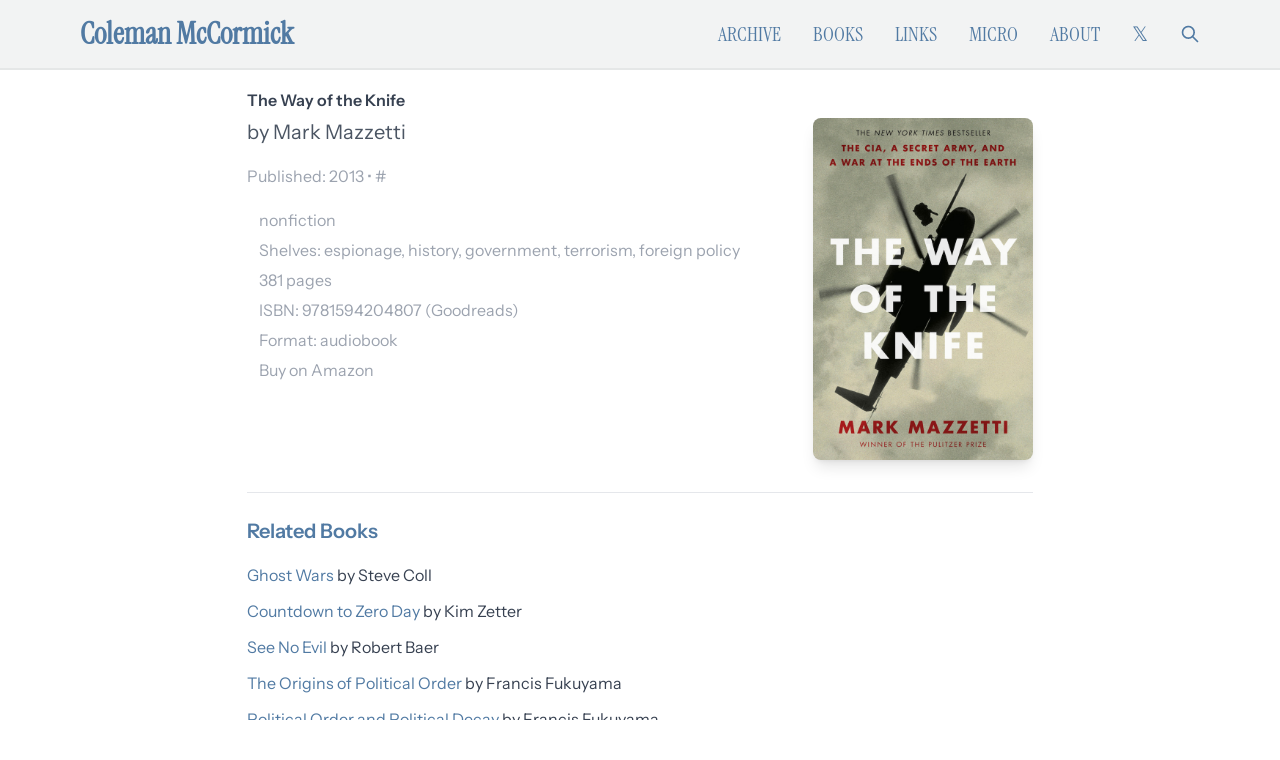

--- FILE ---
content_type: text/html; charset=utf-8
request_url: https://www.colemanm.org/books/mazzetti-the-way-of-the-knife/
body_size: 4697
content:
<!DOCTYPE html><html lang="en"> <head><meta charset="utf-8"><meta name="viewport" content="width=device-width, initial-scale=1.0"><meta name="theme-color" content="#517AA3"><meta name="robots" content="index, follow"><meta name="author" content="Coleman McCormick"><title>The Way of the Knife by Mark Mazzetti — Summary, Notes, and Takeaways | Coleman McCormick</title><meta name="description" content="Notes, writing, and projects from Coleman McCormick"><link rel="canonical" href="https://www.colemanm.org/books/mazzetti-the-way-of-the-knife/"><meta property="og:type" content="book"><meta property="og:url" content="https://www.colemanm.org/books/mazzetti-the-way-of-the-knife/"><meta property="og:title" content="The Way of the Knife by Mark Mazzetti — Summary, Notes, and Takeaways | Coleman McCormick"><meta property="og:description" content="Notes, writing, and projects from Coleman McCormick"><meta property="og:image" content="https://www.colemanm.org/images/books/mazzetti-the-way-of-the-knife.jpg"><meta property="og:site_name" content="Coleman McCormick"><meta property="og:image:width" content="1200"><meta property="og:image:height" content="630"><meta property="og:image:alt" content="Notes, writing, and projects from Coleman McCormick"><meta name="twitter:card" content="summary_large_image"><meta name="twitter:site" content="@colemanm"><meta name="twitter:creator" content="@colemanm"><meta name="twitter:title" content="The Way of the Knife by Mark Mazzetti — Summary, Notes, and Takeaways | Coleman McCormick"><meta name="twitter:description" content="Notes, writing, and projects from Coleman McCormick"><meta name="twitter:image" content="https://www.colemanm.org/images/books/mazzetti-the-way-of-the-knife.jpg"><link rel="shortcut icon" href="/images/favicon.ico"><link type="application/rss+xml" rel="alternate" href="https://www.colemanm.org/rss.xml" title="Coleman McCormick — Unified Feed"><link rel="preconnect" href="https://x.com"><link rel="dns-prefetch" href="https://x.com"><link rel="preload" href="/assets/fonts/InstrumentSans-Regular.ttf" as="font" type="font/ttf" crossorigin><link rel="preload" href="/assets/fonts/InstrumentSans-Medium.ttf" as="font" type="font/ttf" crossorigin><link rel="preload" href="/assets/fonts/InstrumentSerif-Regular.ttf" as="font" type="font/ttf" crossorigin><script type="application/ld+json">{"@context":"https://schema.org","@type":"Person","@id":"https://www.colemanm.org/#person","name":"Coleman McCormick","url":"https://www.colemanm.org/","description":"Product founder, builder, and writer. Former co-founder of Fulcrum, a low-code platform for field services. Currently runs Liminal Lab, a product strategy studio.","sameAs":["https://x.com/colemanm","https://www.resextensa.co","https://github.com/colemanm","https://www.linkedin.com/in/colemanm"],"knowsAbout":["Product Development","Technology","Economics","Philosophy","Writing","Geographic Information Systems"],"hasOccupation":{"@type":"Occupation","name":"Product Strategist and Writer","occupationLocation":{"@type":"Place","name":"Florida Suncoast"}}}</script><link rel="stylesheet" href="/_astro/_slug_.TxmhI0xo.css"></head> <body class="bg-white text-gray-800 overflow-x-hidden"> <header class="border-b-2 border-[#e5e7e7] bg-[#f2f3f3]"> <div class="max-w-6xl mx-auto px-4 py-4 flex items-center justify-between font-display"> <a href="/" class="text-3xl font-semibold text-[#517AA3]">Coleman McCormick</a> <!-- Mobile hamburger button --> <button id="mobile-menu-button" class="nav:hidden text-[#517AA3] hover:text-[#3d5d7d]" aria-label="Toggle mobile menu"> <svg class="w-6 h-6" fill="none" stroke="currentColor" viewBox="0 0 24 24" aria-hidden="true"> <title>Menu</title> <path stroke-linecap="round" stroke-linejoin="round" stroke-width="2" d="M4 6h16M4 12h16M4 18h16"></path> </svg> </button> <!-- Desktop navigation --> <nav class="hidden nav:flex items-center space-x-8 text-xl"> <a href="/archive" class="text-[#517AA3] hover:text-[#3d5d7d] uppercase">Archive</a> <a href="/books" class="text-[#517AA3] hover:text-[#3d5d7d] uppercase">Books</a> <!-- <a href="/albums" class="text-[#517AA3] hover:text-[#3d5d7d] uppercase">Albums</a> --> <a href="/links" class="text-[#517AA3] hover:text-[#3d5d7d] uppercase">Links</a> <a href="/micro" class="text-[#517AA3] hover:text-[#3d5d7d] uppercase">Micro</a> <a href="/about" class="text-[#517AA3] hover:text-[#3d5d7d] uppercase">About</a> <a href="https://x.com/colemanm" class="text-[#517AA3] hover:text-[#3d5d7d]" aria-label="Follow on X (formerly Twitter)"> <span aria-hidden="true">𝕏</span> </a> <div class="flex items-center space-x-8 text-[#517AA3] hover:text-[#3d5d7d]"> <a href="/search" title="Search" aria-label="Search"> <svg class="w-5 h-5" fill="none" stroke="currentColor" viewBox="0 0 24 24" aria-hidden="true"> <title>Search</title> <path stroke-linecap="round" stroke-linejoin="round" stroke-width="2" d="M21 21l-6-6m2-5a7 7 0 11-14 0 7 7 0 0114 0z"></path> </svg> </a> </div> </nav> </div> <!-- Mobile navigation --> <div id="mobile-menu" class="hidden nav:hidden font-display bg-[#f2f3f3] border-t border-[#e5e7e7]"> <div class="px-4 py-4 space-y-4 text-xl"> <a href="/archive" class="block text-[#517AA3] hover:text-[#3d5d7d] uppercase">Archive</a> <a href="/books" class="block text-[#517AA3] hover:text-[#3d5d7d] uppercase">Books</a> <!-- <a href="/albums" class="block text-[#517AA3] hover:text-[#3d5d7d] uppercase">Albums</a> --> <a href="/links" class="block text-[#517AA3] hover:text-[#3d5d7d] uppercase">Links</a> <a href="/micro" class="block text-[#517AA3] hover:text-[#3d5d7d] uppercase">Micro</a> <a href="/about" class="block text-[#517AA3] hover:text-[#3d5d7d] uppercase">About</a> <a href="https://x.com/colemanm" class="block text-[#517AA3] hover:text-[#3d5d7d]" aria-label="Follow on X (formerly Twitter)">𝕏</a> <a href="/search" class="block text-[#517AA3] hover:text-[#3d5d7d]">Search</a> </div> </div> </header> <script type="module">document.getElementById("mobile-menu-button")?.addEventListener("click",function(){document.getElementById("mobile-menu")?.classList.toggle("hidden")});</script> <div id="container" class="max-w-[850px] mx-auto px-4 sm:px-6 lg:px-8 py-4 w-full"> <div id="main" class="prose max-w-none prose-img:max-w-full prose-img:w-full">   <script type="application/ld+json">{"@context":"https://schema.org","@type":"Book","@id":"https://www.colemanm.org/books/mazzetti-the-way-of-the-knife/#book","name":"The Way of the Knife","inLanguage":"en-US","author":{"@type":"Person","name":"Mark Mazzetti"},"url":"https://www.colemanm.org/books/mazzetti-the-way-of-the-knife/","datePublished":"2013","alternativeHeadline":"The CIA, a Secret Army, and a War at the Ends of the Earth","isbn":"9781594204807","numberOfPages":381,"image":"https://www.colemanm.org/images/books/mazzetti-the-way-of-the-knife.jpg","genre":["espionage","history","government","terrorism","foreign policy"]}</script> <script type="application/ld+json">{"@context":"https://schema.org","@type":"Review","url":"https://www.colemanm.org/books/mazzetti-the-way-of-the-knife/","author":{"@id":"https://www.colemanm.org/#person"},"datePublished":"2015-06-15","reviewRating":{"@type":"Rating","ratingValue":3,"bestRating":5,"worstRating":1},"itemReviewed":{"@id":"https://www.colemanm.org/books/mazzetti-the-way-of-the-knife/#book"}}</script><script type="application/ld+json">{"@context":"https://schema.org","@type":"BreadcrumbList","itemListElement":[{"@type":"ListItem","position":1,"name":"Home","item":"https://www.colemanm.org/"},{"@type":"ListItem","position":2,"name":"Books","item":"https://www.colemanm.org//books"},{"@type":"ListItem","position":3,"name":"The Way of the Knife","item":"https://www.colemanm.org/books/mazzetti-the-way-of-the-knife/"}]}</script> <div class="max-w-4xl mx-auto"> <div class="grid md:grid-cols-[1fr,220px] gap-4 nav:gap-8"> <div class="book-content"> <h1 class="font-semibold mb-1" itemprop="name">The Way of the Knife</h1> <h2 class="text-xl text-gray-600 mt-1 mb-0">by Mark Mazzetti</h2>  <div class="text-gray-400 my-4">
Published: 2013 • <a href="/books/mazzetti-the-way-of-the-knife/" title="Permalink">#</a> </div> <ul class="text-gray-400 mb-2 nav:mb-8 pl-3 [&>li]:my-0.5 [&>li:last-child]:mb-0"> <li>nonfiction</li> <li>Shelves: espionage, history, government, terrorism, foreign policy</li> <li>381 pages</li> <li>
ISBN: <a href="https://isbnsearch.org/isbn/9781594204807"> <span itemprop="isbn">9781594204807</span> </a>  (<a href="https://www.goodreads.com/book/show/16158491">Goodreads</a>) </li> <li>Format: audiobook</li> <li><a href="https://amzn.to/2CtNNB7">Buy on Amazon</a></li> </ul> </div> <div class="book-cover"> <img class="w-full rounded-lg shadow-lg mt-2 nav:mt-8" src="/images/books/mazzetti-the-way-of-the-knife.jpg" alt="The Way of the Knife"> </div> </div> <div class="prose max-w-none">    </div> <aside class="mt-8 pt-6 border-t border-gray-200"> <h2 class="text-xl font-semibold mb-4 text-[#517AA3]">Related Books</h2> <ul class="space-y-2"> <li> <a href="/books/coll-ghost-wars/" class="text-[#517AA3] hover:text-[#2d3939] hover:border-b hover:border-[#dd9922]">Ghost Wars</a> by Steve Coll </li><li> <a href="/books/zetter-countdown-to-zero-day/" class="text-[#517AA3] hover:text-[#2d3939] hover:border-b hover:border-[#dd9922]">Countdown to Zero Day</a> by Kim Zetter </li><li> <a href="/books/baer-see-no-evil/" class="text-[#517AA3] hover:text-[#2d3939] hover:border-b hover:border-[#dd9922]">See No Evil</a> by Robert Baer </li><li> <a href="/books/fukuyama-the-origins-of-political-order/" class="text-[#517AA3] hover:text-[#2d3939] hover:border-b hover:border-[#dd9922]">The Origins of Political Order</a> by Francis Fukuyama </li><li> <a href="/books/fukuyama-political-order-and-political-decay/" class="text-[#517AA3] hover:text-[#2d3939] hover:border-b hover:border-[#dd9922]">Political Order and Political Decay</a> by Francis Fukuyama </li> </ul> </aside> </div> <div class="divider my-8 text-center text-[#BBBBBB]">✦</div>   </div> <footer class="my-10"> <div class="max-w-6xl mx-auto px-4 text-center text-gray-500"> <span>Coleman McCormick © 2010-2025</span> <span class="text-[#BBBBBB]">•</span> <a href="https://x.com/colemanm" class="text-[#517AA3] hover:text-[#3d5d7d]" aria-label="Follow on X (formerly Twitter)"> <span aria-hidden="true">𝕏</span> </a> <span class="text-[#BBBBBB]">•</span> <a href="https://www.resextensa.co" class="text-[#517AA3] hover:text-[#3d5d7d]" aria-label="Visit Res Extensa newsletter"> <svg class="w-5 h-5 inline" fill="currentColor" viewBox="0 0 24 24" aria-hidden="true"> <title>Res Extensa</title> <path d="M6.012 2C4.351 2 3 3.34 3 4.988V21l9-4.5 9 4.5V4.988C21 3.34 19.649 2 17.988 2H6.012z"></path> </svg> </a> </div> </footer> </div> <vercel-speed-insights data-props="{}" data-params="{&#34;slug&#34;:&#34;mazzetti-the-way-of-the-knife&#34;}" data-pathname="/books/mazzetti-the-way-of-the-knife/"></vercel-speed-insights> <script type="module">var o="@vercel/speed-insights",u="1.3.1",f=()=>{window.si||(window.si=function(...r){(window.siq=window.siq||[]).push(r)})};function l(){return typeof window<"u"}function h(){try{const e="production"}catch{}return"production"}function d(){return h()==="development"}function v(e,r){if(!e||!r)return e;let n=e;try{const t=Object.entries(r);for(const[s,i]of t)if(!Array.isArray(i)){const a=c(i);a.test(n)&&(n=n.replace(a,`/[${s}]`))}for(const[s,i]of t)if(Array.isArray(i)){const a=c(i.join("/"));a.test(n)&&(n=n.replace(a,`/[...${s}]`))}return n}catch{return e}}function c(e){return new RegExp(`/${g(e)}(?=[/?#]|$)`)}function g(e){return e.replace(/[.*+?^${}()|[\]\\]/g,"\\$&")}function m(e){return e.scriptSrc?e.scriptSrc:d()?"https://va.vercel-scripts.com/v1/speed-insights/script.debug.js":e.dsn?"https://va.vercel-scripts.com/v1/speed-insights/script.js":e.basePath?`${e.basePath}/speed-insights/script.js`:"/_vercel/speed-insights/script.js"}function w(e={}){var r;if(!l()||e.route===null)return null;f();const n=m(e);if(document.head.querySelector(`script[src*="${n}"]`))return null;e.beforeSend&&((r=window.si)==null||r.call(window,"beforeSend",e.beforeSend));const t=document.createElement("script");return t.src=n,t.defer=!0,t.dataset.sdkn=o+(e.framework?`/${e.framework}`:""),t.dataset.sdkv=u,e.sampleRate&&(t.dataset.sampleRate=e.sampleRate.toString()),e.route&&(t.dataset.route=e.route),e.endpoint?t.dataset.endpoint=e.endpoint:e.basePath&&(t.dataset.endpoint=`${e.basePath}/speed-insights/vitals`),e.dsn&&(t.dataset.dsn=e.dsn),d()&&e.debug===!1&&(t.dataset.debug="false"),t.onerror=()=>{console.log(`[Vercel Speed Insights] Failed to load script from ${n}. Please check if any content blockers are enabled and try again.`)},document.head.appendChild(t),{setRoute:s=>{t.dataset.route=s??void 0}}}function p(){try{return}catch{}}customElements.define("vercel-speed-insights",class extends HTMLElement{constructor(){super();try{const r=JSON.parse(this.dataset.props??"{}"),n=JSON.parse(this.dataset.params??"{}"),t=v(this.dataset.pathname??"",n);w({route:t,...r,framework:"astro",basePath:p(),beforeSend:window.speedInsightsBeforeSend})}catch(r){throw new Error(`Failed to parse SpeedInsights properties: ${r}`)}}});</script> <vercel-analytics data-props="{}" data-params="{&#34;slug&#34;:&#34;mazzetti-the-way-of-the-knife&#34;}" data-pathname="/books/mazzetti-the-way-of-the-knife/"></vercel-analytics> <script type="module">var f="@vercel/analytics",l="1.6.1",w=()=>{window.va||(window.va=function(...r){(window.vaq=window.vaq||[]).push(r)})};function d(){return typeof window<"u"}function u(){try{const e="production"}catch{}return"production"}function v(e="auto"){if(e==="auto"){window.vam=u();return}window.vam=e}function m(){return(d()?window.vam:u())||"production"}function c(){return m()==="development"}function b(e,r){if(!e||!r)return e;let n=e;try{const t=Object.entries(r);for(const[a,i]of t)if(!Array.isArray(i)){const o=s(i);o.test(n)&&(n=n.replace(o,`/[${a}]`))}for(const[a,i]of t)if(Array.isArray(i)){const o=s(i.join("/"));o.test(n)&&(n=n.replace(o,`/[...${a}]`))}return n}catch{return e}}function s(e){return new RegExp(`/${h(e)}(?=[/?#]|$)`)}function h(e){return e.replace(/[.*+?^${}()|[\]\\]/g,"\\$&")}function y(e){return e.scriptSrc?e.scriptSrc:c()?"https://va.vercel-scripts.com/v1/script.debug.js":e.basePath?`${e.basePath}/insights/script.js`:"/_vercel/insights/script.js"}function g(e={debug:!0}){var r;if(!d())return;v(e.mode),w(),e.beforeSend&&((r=window.va)==null||r.call(window,"beforeSend",e.beforeSend));const n=y(e);if(document.head.querySelector(`script[src*="${n}"]`))return;const t=document.createElement("script");t.src=n,t.defer=!0,t.dataset.sdkn=f+(e.framework?`/${e.framework}`:""),t.dataset.sdkv=l,e.disableAutoTrack&&(t.dataset.disableAutoTrack="1"),e.endpoint?t.dataset.endpoint=e.endpoint:e.basePath&&(t.dataset.endpoint=`${e.basePath}/insights`),e.dsn&&(t.dataset.dsn=e.dsn),t.onerror=()=>{const a=c()?"Please check if any ad blockers are enabled and try again.":"Be sure to enable Web Analytics for your project and deploy again. See https://vercel.com/docs/analytics/quickstart for more information.";console.log(`[Vercel Web Analytics] Failed to load script from ${n}. ${a}`)},c()&&e.debug===!1&&(t.dataset.debug="false"),document.head.appendChild(t)}function p({route:e,path:r}){var n;(n=window.va)==null||n.call(window,"pageview",{route:e,path:r})}function k(){try{return}catch{}}customElements.define("vercel-analytics",class extends HTMLElement{constructor(){super();try{const r=JSON.parse(this.dataset.props??"{}"),n=JSON.parse(this.dataset.params??"{}");g({...r,disableAutoTrack:!0,framework:"astro",basePath:k(),beforeSend:window.webAnalyticsBeforeSend});const t=this.dataset.pathname;p({route:b(t??"",n),path:t})}catch(r){throw new Error(`Failed to parse WebAnalytics properties: ${r}`)}}});</script> </body></html>